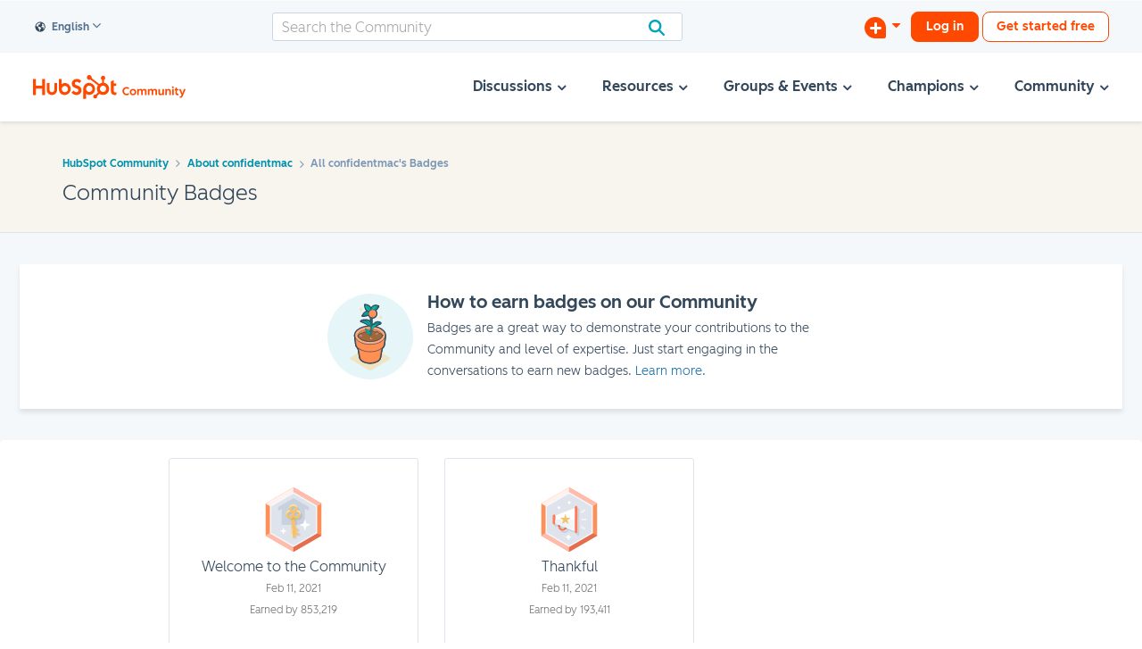

--- FILE ---
content_type: image/svg+xml
request_url: https://community.hubspot.com/html/@7BEB4B877BE19BEF95F1622DB0845713/assets/plant-illustration.svg
body_size: 2908
content:
<svg width="120" height="194" viewBox="0 0 120 194" xmlns="http://www.w3.org/2000/svg" xmlns:xlink="http://www.w3.org/1999/xlink">
    <defs>
        <path id="a" d="M0 .319h120v69.354H0z"/>
    </defs>
    <g fill="none" fill-rule="evenodd">
        <g transform="translate(0 124.099)">
            <mask id="b" fill="#fff">
                <use xlink:href="#a"/>
            </mask>
            <path d="M56.332 68.887L1.36 37.116c-2.017-1.167-1.761-3.222.568-4.569L55.765 1.434c2.329-1.347 5.886-1.495 7.903-.33l54.97 31.771c2.02 1.167 1.764 3.222-.567 4.569L64.236 68.559c-2.33 1.346-5.886 1.494-7.904.328" fill-opacity=".5" fill="#F9D28C" mask="url(#b)"/>
        </g>
        <path d="M81.036 142.447c11.569 6.686 11.569 17.629 0 24.315-11.57 6.687-30.502 6.687-42.071 0-11.57-6.686-11.57-17.629 0-24.315 11.569-6.686 30.501-6.686 42.07 0z" stroke="#33475C" stroke-width="6" stroke-linecap="round" stroke-linejoin="round"/>
        <path d="M89.45 99.045c16.197 9.36 16.197 24.68 0 34.04-16.198 9.362-42.702 9.362-58.9 0-16.198-9.36-16.198-24.68 0-34.04 16.198-9.362 42.702-9.362 58.9 0z" stroke="#33475C" stroke-width="6" stroke-linecap="round" stroke-linejoin="round"/>
        <path d="M86.294 100.869c14.462 8.358 14.462 22.036 0 30.393-14.462 8.358-38.126 8.358-52.588 0-14.462-8.357-14.462-22.035 0-30.393 14.462-8.359 38.126-8.359 52.588 0z" stroke="#33475C" stroke-width="6" stroke-linecap="round" stroke-linejoin="round"/>
        <path stroke="#33475C" stroke-width="6" stroke-linecap="round" stroke-linejoin="round" d="M97.14 116.065l-7.427 39.149H30.287l-7.428-39.149z"/>
        <path stroke="#33475C" stroke-width="6" stroke-linecap="round" stroke-linejoin="round" d="M104.569 92.302l-2.972 23.763H18.403L15.43 92.302z"/>
        <path d="M91.553 110.537c-17.354 10.03-45.751 10.03-63.105 0-7.035-4.065-11.217-9.18-12.549-14.49l2.503 20.019c0 6.17 4.05 12.339 12.15 17.02 16.196 9.36 42.701 9.36 58.898 0 8.098-4.681 12.147-10.85 12.147-17.02l2.503-20.02c-1.332 5.313-5.514 10.426-12.547 14.491z" stroke="#33475C" stroke-width="6" stroke-linecap="round" stroke-linejoin="round"/>
        <path d="M30.55 133.086c-1.954-1.13-3.667-2.348-5.15-3.63l4.888 25.758h.025c.254 4.202 3.134 8.36 8.652 11.548 11.57 6.687 30.502 6.687 42.07 0 5.518-3.188 8.398-7.346 8.653-11.548h.025l4.888-25.757c-1.484 1.281-3.197 2.5-5.15 3.629-16.198 9.361-42.703 9.361-58.9 0zM91.553 74.066c17.355 10.03 17.355 26.442 0 36.471-17.354 10.03-45.751 10.03-63.105 0-17.355-10.03-17.355-26.44 0-36.471 17.354-10.03 45.75-10.03 63.105 0z" stroke="#33475C" stroke-width="6" stroke-linecap="round" stroke-linejoin="round"/>
        <path d="M60 74.474c10.431 0 20.489 2.354 27.591 6.46 5.754 3.325 9.054 7.47 9.054 11.368 0 3.898-3.3 8.041-9.054 11.367-7.102 4.105-17.16 6.46-27.591 6.46-10.432 0-20.488-2.355-27.592-6.46-5.754-3.326-9.054-7.47-9.054-11.367 0-3.898 3.3-8.043 9.054-11.368 7.104-4.106 17.16-6.46 27.592-6.46" stroke="#33475C" stroke-width="6" stroke-linecap="round" stroke-linejoin="round"/>
        <path d="M96.607 91.574c-1.887-2.543-4.377-5.235-7.474-4.839-.56.071-1.148.244-1.67.033-.55-.224-.854-.798-1.173-1.3-1.55-2.436-4.522-3.886-7.393-3.608-1.62.157-3.243.815-4.826.442-1.405-.33-2.5-1.414-3.806-2.027-1.632-.763-3.497-.753-5.304-.693-.006-.005-.01-.01-.018-.014-1.782-1.263-4.218-1.343-6.268-.59-.627.23-1.218.536-1.783.889-1.317.045-2.635.092-3.954.139-2.267.08-5.063.535-5.77 2.692-2.629-.638-5.52-.084-7.729 1.479-.542.383-1.048.826-1.65 1.111-.82.388-1.753.45-2.653.57-5.427.729-11.579 4.778-10.814 10.185l.001.003c1.37 2.697 4.154 5.35 8.086 7.622 7.102 4.105 17.16 6.46 27.591 6.46 10.432 0 20.488-2.355 27.592-6.46 2.246-1.298 4.115-2.723 5.563-4.209 2.258-2.316 3.49-4.782 3.49-7.158 0-.242-.012-.484-.038-.727z" stroke="#33475C" stroke-width="6" stroke-linecap="round" stroke-linejoin="round"/>
        <path d="M96.607 91.574c-1.887-2.543-4.377-5.235-7.474-4.839-.56.071-1.148.244-1.67.033-.55-.224-.854-.798-1.173-1.3-1.55-2.436-4.522-3.886-7.393-3.608-1.62.157-3.243.815-4.826.442-1.405-.33-2.5-1.414-3.806-2.027-1.632-.763-3.497-.753-5.304-.693-.006-.005-.01-.01-.018-.014-1.782-1.263-4.218-1.343-6.268-.59-.627.23-1.218.536-1.783.889-1.317.045-2.635.092-3.954.139-2.267.08-5.063.535-5.77 2.692-2.629-.638-5.52-.084-7.729 1.479-.542.383-1.048.826-1.65 1.111-.82.388-1.753.45-2.653.57-5.427.729-11.579 4.778-10.814 10.185l.001.003c1.37 2.697 4.154 5.35 8.086 7.622 7.102 4.105 17.16 6.46 27.591 6.46 10.432 0 20.488-2.355 27.592-6.46 2.246-1.298 4.115-2.723 5.563-4.209 2.258-2.316 3.49-4.782 3.49-7.158 0-.242-.012-.484-.038-.727z" stroke="#33475C" stroke-width="6" stroke-linecap="round" stroke-linejoin="round"/>
        <path d="M62.978 100.306c.509-.295.509-.776 0-1.072-.51-.294-1.344-.294-1.853 0-.51.296-.51.777 0 1.072.51.294 1.343.294 1.853 0zM66.197 102.054c.51-.295.51-.776 0-1.072-.51-.294-1.343-.294-1.853 0-.51.296-.51.777 0 1.072.51.294 1.344.294 1.853 0zM62.235 103.045c.51-.294.51-.776 0-1.072-.51-.294-1.344-.294-1.853 0-.51.296-.51.778 0 1.072.51.294 1.343.294 1.853 0zM32.43 91.905c-.51-.294-.51-.776 0-1.072.51-.294 1.344-.294 1.852 0 .51.296.51.778 0 1.072-.508.294-1.342.294-1.852 0zM29.211 93.653c-.51-.294-.51-.776 0-1.072.51-.294 1.344-.294 1.853 0 .51.296.51.778 0 1.072-.509.294-1.343.294-1.853 0zM33.173 94.644c-.51-.294-.51-.776 0-1.071.51-.295 1.344-.295 1.852 0 .51.295.51.777 0 1.071-.508.295-1.342.295-1.852 0zM80.24 88.069c.509.294.509.776 0 1.072-.51.294-1.344.294-1.853 0-.51-.296-.51-.778 0-1.072.509-.294 1.343-.294 1.853 0zM83.458 86.321c.51.294.51.776 0 1.072-.508.294-1.342.294-1.852 0-.51-.296-.51-.778 0-1.072.51-.294 1.344-.294 1.852 0zM79.497 85.33c.51.294.51.776 0 1.071-.51.295-1.344.295-1.853 0-.51-.295-.51-.777 0-1.071.509-.295 1.343-.295 1.853 0zM62.526 69.675s-9.96-12.115-29.474-18.286c0 0 6.566-5.37 16.775.954 10.21 6.325 12.7 17.332 12.7 17.332z" stroke="#33475C" stroke-width="6" stroke-linecap="round" stroke-linejoin="round"/>
        <path d="M49.827 52.343c-4.084-2.53-7.574-3.176-10.304-3.053l-.004-.004c26.834-7.013 23.008 20.389 23.008 20.389s-2.49-11.006-12.7-17.332zM45.998 73.291s16.413 3.072 16.006 17.853c0 0-13.677 1.25-16.006-17.853zM50.75 79.13s8.101 10.185 11.254 12.015M89.191 58.225s-15.94-1.199-22.075 5.444c-6.136 6.643-3.592 18.765-3.592 18.765s4.59-16.815 25.667-24.209z" stroke="#33475C" stroke-width="6" stroke-linecap="round" stroke-linejoin="round"/>
        <path d="M86.506 54.714c7.959 2.28 2.685 3.511 2.685 3.511s-10.68-.797-17.921 2.558c2.492-3.699 7.338-8.332 15.236-6.069zM37.973 35.729c1.88-3.951 4.75-8.42 8.716-10.487 7.933-4.139 12.627 2.665 12.627 2.665s14.859 1.316-11.322 6.27c-3.984.754-6.591 1.21-10.02 1.552z" stroke="#33475C" stroke-width="6" stroke-linecap="round" stroke-linejoin="round"/>
        <path d="M47.995 34.177c-3.984.754-6.592 1.21-10.022 1.552 10.376-7.602 21.344-7.822 21.344-7.822s14.858 1.316-11.322 6.27zM63.262 26.147S59.877 18.32 66.466 10.7c6.589-7.621 17.727-2.512 17.727-2.512s-7.056 12.511-20.931 17.959z" stroke="#33475C" stroke-width="6" stroke-linecap="round" stroke-linejoin="round"/>
        <path d="M63.262 26.147c13.875-5.448 20.931-17.96 20.931-17.96s-11.463 4.474-20.931 17.96z" stroke="#33475C" stroke-width="6" stroke-linecap="round" stroke-linejoin="round"/>
        <path d="M64.66 40.402c-.378-5.547-1.302-12.65-3.78-17.547 0 0 6.032-15.866-15.687-19.254 0 0-.714 17.007 12.543 19.389 1.793 2.508 4.206 7.707 4.443 17.613 0 0 .21 42.796-1.29 51.797 0 0 1.77.6 2.784 0 0 0 1.539-43.884.987-51.998zM51.198 9.838s7.016 4.129 9.852 15.742" stroke="#33475C" stroke-width="6" stroke-linecap="round" stroke-linejoin="round"/>
        <path d="M78.946 29.388c0 6.45-5.224 11.68-11.668 11.68-6.442 0-11.666-5.23-11.666-11.68 0-6.45 5.224-11.68 11.666-11.68 6.444 0 11.668 5.23 11.668 11.68zM76.27 29.388c0 .932-.14 1.83-.404 2.678M70.41 20.948c2.65.985 4.708 3.183 5.504 5.922" stroke="#33475C" stroke-width="6" stroke-linecap="round" stroke-linejoin="round"/>
        <path d="M81.036 142.447c11.569 6.686 11.569 17.629 0 24.315-11.57 6.687-30.502 6.687-42.071 0-11.57-6.686-11.57-17.629 0-24.315 11.569-6.686 30.501-6.686 42.07 0z" stroke="#33475C" stroke-width="1.2" stroke-linecap="round" stroke-linejoin="round"/>
        <path d="M89.45 99.045c16.197 9.36 16.197 24.68 0 34.04-16.198 9.362-42.702 9.362-58.9 0-16.198-9.36-16.198-24.68 0-34.04 16.198-9.362 42.702-9.362 58.9 0z" stroke="#33475C" stroke-width="1.2" stroke-linecap="round" stroke-linejoin="round"/>
        <path d="M86.294 100.869c14.462 8.358 14.462 22.036 0 30.393-14.462 8.358-38.126 8.358-52.588 0-14.462-8.357-14.462-22.035 0-30.393 14.462-8.359 38.126-8.359 52.588 0z" stroke="#33475C" stroke-width="1.2" stroke-linecap="round" stroke-linejoin="round"/>
        <path stroke="#33475C" stroke-width="1.2" stroke-linecap="round" stroke-linejoin="round" d="M97.14 116.065l-7.427 39.149H30.287l-7.428-39.149z"/>
        <path stroke="#33475C" stroke-width="1.2" stroke-linecap="round" stroke-linejoin="round" d="M104.569 92.302l-2.972 23.763H18.403L15.43 92.302z"/>
        <path d="M91.553 110.537c-17.354 10.03-45.751 10.03-63.105 0-7.035-4.065-11.217-9.18-12.549-14.49l2.503 20.019c0 6.17 4.05 12.339 12.15 17.02 16.196 9.36 42.701 9.36 58.898 0 8.098-4.681 12.147-10.85 12.147-17.02l2.503-20.02c-1.332 5.313-5.514 10.426-12.547 14.491" fill="#FF8F52"/>
        <path d="M91.553 110.537c-17.354 10.03-45.751 10.03-63.105 0-7.035-4.065-11.217-9.18-12.549-14.49l2.503 20.019c0 6.17 4.05 12.339 12.15 17.02 16.196 9.36 42.701 9.36 58.898 0 8.098-4.681 12.147-10.85 12.147-17.02l2.503-20.02c-1.332 5.313-5.514 10.426-12.547 14.491z" stroke="#33475C" stroke-width="1.2" stroke-linecap="round" stroke-linejoin="round"/>
        <path d="M30.55 133.086c-1.954-1.13-3.667-2.348-5.15-3.63l4.888 25.758h.025c.254 4.202 3.134 8.36 8.652 11.548 11.57 6.687 30.502 6.687 42.07 0 5.518-3.188 8.398-7.346 8.653-11.548h.025l4.888-25.757c-1.484 1.281-3.197 2.5-5.15 3.629-16.198 9.361-42.703 9.361-58.9 0" fill="#FF8F52"/>
        <path d="M30.55 133.086c-1.954-1.13-3.667-2.348-5.15-3.63l4.888 25.758h.025c.254 4.202 3.134 8.36 8.652 11.548 11.57 6.687 30.502 6.687 42.07 0 5.518-3.188 8.398-7.346 8.653-11.548h.025l4.888-25.757c-1.484 1.281-3.197 2.5-5.15 3.629-16.198 9.361-42.703 9.361-58.9 0z" stroke="#33475C" stroke-width="1.2" stroke-linecap="round" stroke-linejoin="round"/>
        <path d="M91.553 74.066c17.355 10.03 17.355 26.442 0 36.471-17.354 10.03-45.751 10.03-63.105 0-17.355-10.03-17.355-26.44 0-36.471 17.354-10.03 45.75-10.03 63.105 0" fill="#FFAB7D"/>
        <path d="M91.553 74.066c17.355 10.03 17.355 26.442 0 36.471-17.354 10.03-45.751 10.03-63.105 0-17.355-10.03-17.355-26.44 0-36.471 17.354-10.03 45.75-10.03 63.105 0z" stroke="#33475C" stroke-width="1.2" stroke-linecap="round" stroke-linejoin="round"/>
        <path d="M60 74.474c10.431 0 20.489 2.354 27.591 6.46 5.754 3.325 9.054 7.47 9.054 11.368 0 3.898-3.3 8.041-9.054 11.367-7.102 4.105-17.16 6.46-27.591 6.46-10.432 0-20.488-2.355-27.592-6.46-5.754-3.326-9.054-7.47-9.054-11.367 0-3.898 3.3-8.043 9.054-11.368 7.104-4.106 17.16-6.46 27.592-6.46" fill="#FF8F52"/>
        <path d="M60 74.474c10.431 0 20.489 2.354 27.591 6.46 5.754 3.325 9.054 7.47 9.054 11.368 0 3.898-3.3 8.041-9.054 11.367-7.102 4.105-17.16 6.46-27.591 6.46-10.432 0-20.488-2.355-27.592-6.46-5.754-3.326-9.054-7.47-9.054-11.367 0-3.898 3.3-8.043 9.054-11.368 7.104-4.106 17.16-6.46 27.592-6.46" stroke="#33475C" stroke-width="1.2" stroke-linecap="round" stroke-linejoin="round"/>
        <path d="M96.607 91.574c-1.887-2.543-4.377-5.235-7.474-4.839-.56.071-1.148.244-1.67.033-.55-.224-.854-.798-1.173-1.3-1.55-2.436-4.522-3.886-7.393-3.608-1.62.157-3.243.815-4.826.442-1.405-.33-2.5-1.414-3.806-2.027-1.632-.763-3.497-.753-5.304-.693-.006-.005-.01-.01-.018-.014-1.782-1.263-4.218-1.343-6.268-.59-.627.23-1.218.536-1.783.889-1.317.045-2.635.092-3.954.139-2.267.08-5.063.535-5.77 2.692-2.629-.638-5.52-.084-7.729 1.479-.542.383-1.048.826-1.65 1.111-.82.388-1.753.45-2.653.57-5.427.729-11.579 4.778-10.814 10.185l.001.003c1.37 2.697 4.154 5.35 8.086 7.622 7.102 4.105 17.16 6.46 27.591 6.46 10.432 0 20.488-2.355 27.592-6.46 2.246-1.298 4.115-2.723 5.563-4.209 2.258-2.316 3.49-4.782 3.49-7.158 0-.242-.012-.484-.038-.727" fill="#A0683A"/>
        <path d="M96.607 91.574c-1.887-2.543-4.377-5.235-7.474-4.839-.56.071-1.148.244-1.67.033-.55-.224-.854-.798-1.173-1.3-1.55-2.436-4.522-3.886-7.393-3.608-1.62.157-3.243.815-4.826.442-1.405-.33-2.5-1.414-3.806-2.027-1.632-.763-3.497-.753-5.304-.693-.006-.005-.01-.01-.018-.014-1.782-1.263-4.218-1.343-6.268-.59-.627.23-1.218.536-1.783.889-1.317.045-2.635.092-3.954.139-2.267.08-5.063.535-5.77 2.692-2.629-.638-5.52-.084-7.729 1.479-.542.383-1.048.826-1.65 1.111-.82.388-1.753.45-2.653.57-5.427.729-11.579 4.778-10.814 10.185l.001.003c1.37 2.697 4.154 5.35 8.086 7.622 7.102 4.105 17.16 6.46 27.591 6.46 10.432 0 20.488-2.355 27.592-6.46 2.246-1.298 4.115-2.723 5.563-4.209 2.258-2.316 3.49-4.782 3.49-7.158 0-.242-.012-.484-.038-.727z" stroke="#33475C" stroke-width="1.2" stroke-linecap="round" stroke-linejoin="round"/>
        <path d="M96.607 91.574c-1.887-2.543-4.377-5.235-7.474-4.839-.56.071-1.148.244-1.67.033-.55-.224-.854-.798-1.173-1.3-1.55-2.436-4.522-3.886-7.393-3.608-1.62.157-3.243.815-4.826.442-1.405-.33-2.5-1.414-3.806-2.027-1.632-.763-3.497-.753-5.304-.693-.006-.005-.01-.01-.018-.014-1.782-1.263-4.218-1.343-6.268-.59-.627.23-1.218.536-1.783.889-1.317.045-2.635.092-3.954.139-2.267.08-5.063.535-5.77 2.692-2.629-.638-5.52-.084-7.729 1.479-.542.383-1.048.826-1.65 1.111-.82.388-1.753.45-2.653.57-5.427.729-11.579 4.778-10.814 10.185l.001.003c1.37 2.697 4.154 5.35 8.086 7.622 7.102 4.105 17.16 6.46 27.591 6.46 10.432 0 20.488-2.355 27.592-6.46 2.246-1.298 4.115-2.723 5.563-4.209 2.258-2.316 3.49-4.782 3.49-7.158 0-.242-.012-.484-.038-.727z" stroke="#33475C" stroke-width="1.2" stroke-linecap="round" stroke-linejoin="round"/>
        <path d="M62.978 100.306c.509-.295.509-.776 0-1.072-.51-.294-1.344-.294-1.853 0-.51.296-.51.777 0 1.072.51.294 1.343.294 1.853 0M66.197 102.054c.51-.295.51-.776 0-1.072-.51-.294-1.343-.294-1.853 0-.51.296-.51.777 0 1.072.51.294 1.344.294 1.853 0M62.235 103.045c.51-.294.51-.776 0-1.072-.51-.294-1.344-.294-1.853 0-.51.296-.51.778 0 1.072.51.294 1.343.294 1.853 0M32.43 91.905c-.51-.294-.51-.776 0-1.072.51-.294 1.344-.294 1.852 0 .51.296.51.778 0 1.072-.508.294-1.342.294-1.852 0M29.211 93.653c-.51-.294-.51-.776 0-1.072.51-.294 1.344-.294 1.853 0 .51.296.51.778 0 1.072-.509.294-1.343.294-1.853 0M33.173 94.644c-.51-.294-.51-.776 0-1.071.51-.295 1.344-.295 1.852 0 .51.295.51.777 0 1.071-.508.295-1.342.295-1.852 0M80.24 88.069c.509.294.509.776 0 1.072-.51.294-1.344.294-1.853 0-.51-.296-.51-.778 0-1.072.509-.294 1.343-.294 1.853 0M83.458 86.321c.51.294.51.776 0 1.072-.508.294-1.342.294-1.852 0-.51-.296-.51-.778 0-1.072.51-.294 1.344-.294 1.852 0M79.497 85.33c.51.294.51.776 0 1.071-.51.295-1.344.295-1.853 0-.51-.295-.51-.777 0-1.071.509-.295 1.343-.295 1.853 0" fill="#FFF"/>
        <path d="M62.526 69.675s-9.96-12.115-29.474-18.286c0 0 6.566-5.37 16.775.954 10.21 6.325 12.7 17.332 12.7 17.332" fill="#00BEA5"/>
        <path d="M62.526 69.675s-9.96-12.115-29.474-18.286c0 0 6.566-5.37 16.775.954 10.21 6.325 12.7 17.332 12.7 17.332z" stroke="#33475C" stroke-width="1.2" stroke-linecap="round" stroke-linejoin="round"/>
        <path d="M49.827 52.343c-4.084-2.53-7.574-3.176-10.304-3.053l-.004-.004c26.834-7.013 23.008 20.389 23.008 20.389s-2.49-11.006-12.7-17.332" fill="#00BEA5"/>
        <path d="M49.827 52.343c-4.084-2.53-7.574-3.176-10.304-3.053l-.004-.004c26.834-7.013 23.008 20.389 23.008 20.389s-2.49-11.006-12.7-17.332z" stroke="#33475C" stroke-width="1.2" stroke-linecap="round" stroke-linejoin="round"/>
        <path d="M45.998 73.291s16.413 3.072 16.006 17.853c0 0-13.677 1.25-16.006-17.853" fill="#00BEA5"/>
        <path d="M45.998 73.291s16.413 3.072 16.006 17.853c0 0-13.677 1.25-16.006-17.853z" stroke="#33475C" stroke-width="1.2" stroke-linecap="round" stroke-linejoin="round"/>
        <path d="M50.75 79.13s8.101 10.185 11.254 12.015" fill="#00BEA5"/>
        <path d="M50.75 79.13s8.101 10.185 11.254 12.015" stroke="#33475C" stroke-width="1.2" stroke-linecap="round" stroke-linejoin="round"/>
        <path d="M89.191 58.225s-15.94-1.199-22.075 5.444c-6.136 6.643-3.592 18.765-3.592 18.765s4.59-16.815 25.667-24.209" fill="#00BEA5"/>
        <path d="M89.191 58.225s-15.94-1.199-22.075 5.444c-6.136 6.643-3.592 18.765-3.592 18.765s4.59-16.815 25.667-24.209z" stroke="#33475C" stroke-width="1.2" stroke-linecap="round" stroke-linejoin="round"/>
        <path d="M86.506 54.714c7.959 2.28 2.685 3.511 2.685 3.511s-10.68-.797-17.921 2.558c2.492-3.699 7.338-8.332 15.236-6.069" fill="#00BEA5"/>
        <path d="M86.506 54.714c7.959 2.28 2.685 3.511 2.685 3.511s-10.68-.797-17.921 2.558c2.492-3.699 7.338-8.332 15.236-6.069z" stroke="#33475C" stroke-width="1.2" stroke-linecap="round" stroke-linejoin="round"/>
        <path d="M37.973 35.729c1.88-3.951 4.75-8.42 8.716-10.487 7.933-4.139 12.627 2.665 12.627 2.665s14.859 1.316-11.322 6.27c-3.984.754-6.591 1.21-10.02 1.552" fill="#00BEA5"/>
        <path d="M37.973 35.729c1.88-3.951 4.75-8.42 8.716-10.487 7.933-4.139 12.627 2.665 12.627 2.665s14.859 1.316-11.322 6.27c-3.984.754-6.591 1.21-10.02 1.552z" stroke="#33475C" stroke-width="1.2" stroke-linecap="round" stroke-linejoin="round"/>
        <path d="M47.995 34.177c-3.984.754-6.592 1.21-10.022 1.552 10.376-7.602 21.344-7.822 21.344-7.822s14.858 1.316-11.322 6.27" fill="#00BEA5"/>
        <path d="M47.995 34.177c-3.984.754-6.592 1.21-10.022 1.552 10.376-7.602 21.344-7.822 21.344-7.822s14.858 1.316-11.322 6.27z" stroke="#33475C" stroke-width="1.2" stroke-linecap="round" stroke-linejoin="round"/>
        <path d="M63.262 26.147S59.877 18.32 66.466 10.7c6.589-7.621 17.727-2.512 17.727-2.512s-7.056 12.511-20.931 17.959" fill="#00BEA5"/>
        <path d="M63.262 26.147S59.877 18.32 66.466 10.7c6.589-7.621 17.727-2.512 17.727-2.512s-7.056 12.511-20.931 17.959z" stroke="#33475C" stroke-width="1.2" stroke-linecap="round" stroke-linejoin="round"/>
        <path d="M63.262 26.147c13.875-5.448 20.931-17.96 20.931-17.96s-11.463 4.474-20.931 17.96" fill="#00BEA5"/>
        <path d="M63.262 26.147c13.875-5.448 20.931-17.96 20.931-17.96s-11.463 4.474-20.931 17.96z" stroke="#33475C" stroke-width="1.2" stroke-linecap="round" stroke-linejoin="round"/>
        <path d="M64.66 40.402c-.378-5.547-1.302-12.65-3.78-17.547 0 0 6.032-15.866-15.687-19.254 0 0-.714 17.007 12.543 19.389 1.793 2.508 4.206 7.707 4.443 17.613 0 0 .21 42.796-1.29 51.797 0 0 1.77.6 2.784 0 0 0 1.539-43.884.987-51.998" fill="#00BEA5"/>
        <path d="M64.66 40.402c-.378-5.547-1.302-12.65-3.78-17.547 0 0 6.032-15.866-15.687-19.254 0 0-.714 17.007 12.543 19.389 1.793 2.508 4.206 7.707 4.443 17.613 0 0 .21 42.796-1.29 51.797 0 0 1.77.6 2.784 0 0 0 1.539-43.884.987-51.998z" stroke="#33475C" stroke-width="1.2" stroke-linecap="round" stroke-linejoin="round"/>
        <path d="M51.198 9.838s7.016 4.129 9.852 15.742" fill="#00BEA5"/>
        <path d="M51.198 9.838s7.016 4.129 9.852 15.742" stroke="#33475C" stroke-width="1.2" stroke-linecap="round" stroke-linejoin="round"/>
        <path d="M78.946 29.388c0 6.45-5.224 11.68-11.668 11.68-6.442 0-11.666-5.23-11.666-11.68 0-6.45 5.224-11.68 11.666-11.68 6.444 0 11.668 5.23 11.668 11.68" fill="#FF8F52"/>
        <path d="M78.946 29.388c0 6.45-5.224 11.68-11.668 11.68-6.442 0-11.666-5.23-11.666-11.68 0-6.45 5.224-11.68 11.666-11.68 6.444 0 11.668 5.23 11.668 11.68z" stroke="#33475C" stroke-width="1.2" stroke-linecap="round" stroke-linejoin="round"/>
        <path d="M76.27 29.388c0 .932-.14 1.83-.404 2.678M70.41 20.948c2.65.985 4.708 3.183 5.504 5.922" stroke="#FFC7AA" stroke-width="1.2" stroke-linecap="round" stroke-linejoin="round"/>
        <path d="M83.8 39.632c4.922 1.387 5.899 2.514 7.106 8.182 1.205-5.668 2.181-6.795 7.103-8.182-4.922-1.388-5.898-2.517-7.103-8.183-1.207 5.666-2.184 6.795-7.107 8.183M25.948 17.168c4.922 1.786 5.9 3.235 7.106 10.535 1.205-7.3 2.182-8.749 7.103-10.535-4.92-1.787-5.898-3.239-7.103-10.536-1.207 7.297-2.184 8.75-7.106 10.536" fill-opacity=".5" fill="#F9D28C"/>
    </g>
</svg>
